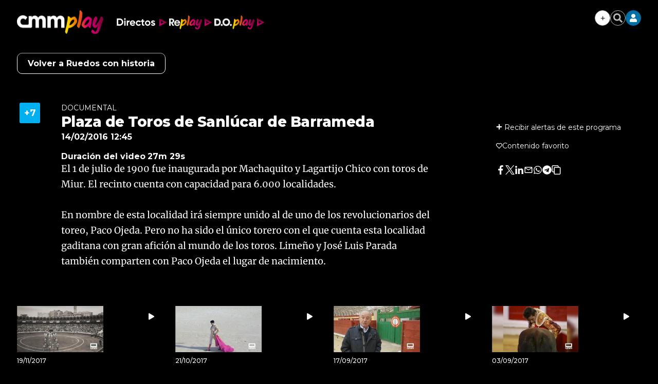

--- FILE ---
content_type: text/html; charset=UTF-8
request_url: https://www.cmmedia.es/recursos/todo/api/v1.0/previsiones-minimodulo
body_size: 179
content:
{
  "previsiones": {
    "Albacete": [
      {
        "dia": "Sunday", 
        "simbolo": "M-", 
        "tmax": 9, 
        "tmin": 4
      }
    ], 
    "Alc\u00e1zar de San Juan": [
      {
        "dia": "Sunday", 
        "simbolo": "O", 
        "tmax": 11, 
        "tmin": 3
      }
    ], 
    "Ciudad Real": [
      {
        "dia": "Sunday", 
        "simbolo": "S-", 
        "tmax": 13, 
        "tmin": 3
      }
    ], 
    "Cuenca": [
      {
        "dia": "Sunday", 
        "simbolo": "S", 
        "tmax": 9, 
        "tmin": 2
      }
    ], 
    "Guadalajara": [
      {
        "dia": "Sunday", 
        "simbolo": "S-", 
        "tmax": 11, 
        "tmin": 2
      }
    ], 
    "Hell\u00edn": [
      {
        "dia": "Sunday", 
        "simbolo": "D+", 
        "tmax": 13, 
        "tmin": 6
      }
    ], 
    "Molina de Arag\u00f3n": [
      {
        "dia": "Sunday", 
        "simbolo": "S-", 
        "tmax": 7, 
        "tmin": 0
      }
    ], 
    "Puertollano": [
      {
        "dia": "Sunday", 
        "simbolo": "S", 
        "tmax": 13, 
        "tmin": 4
      }
    ], 
    "Talavera de la Reina": [
      {
        "dia": "Sunday", 
        "simbolo": "I", 
        "tmax": 14, 
        "tmin": 4
      }
    ], 
    "Toledo": [
      {
        "dia": "Sunday", 
        "simbolo": "O", 
        "tmax": 13, 
        "tmin": 3
      }
    ], 
    "Valdepe\u00f1as": [
      {
        "dia": "Sunday", 
        "simbolo": "S", 
        "tmax": 12, 
        "tmin": 3
      }
    ], 
    "Villarrobledo": [
      {
        "dia": "Sunday", 
        "simbolo": "S-", 
        "tmax": 11, 
        "tmin": 3
      }
    ]
  }
}

--- FILE ---
content_type: text/html; charset=UTF-8
request_url: https://www.cmmedia.es/recursos/todo/api/v1.0/previsiones-mapa-cm/manana/1/
body_size: 209
content:
{
  "previsiones": {
    "Albacete": [
      {
        "dia": "Sunday", 
        "simbolo": "N-", 
        "tmax": 9, 
        "tmin": 4
      }
    ], 
    "Ciudad Real": [
      {
        "dia": "Sunday", 
        "simbolo": "N+", 
        "tmax": 13, 
        "tmin": 3
      }
    ], 
    "Cuenca": [
      {
        "dia": "Sunday", 
        "simbolo": "N+", 
        "tmax": 9, 
        "tmin": 2
      }
    ], 
    "Guadalajara": [
      {
        "dia": "Sunday", 
        "simbolo": "N+", 
        "tmax": 11, 
        "tmin": 2
      }
    ], 
    "Hell\u00edn": [
      {
        "dia": "Sunday", 
        "simbolo": "M-", 
        "tmax": 13, 
        "tmin": 6
      }
    ], 
    "Madridejos": [
      {
        "dia": "Sunday", 
        "simbolo": "I", 
        "tmax": 11, 
        "tmin": 2
      }
    ], 
    "Molina de Arag\u00f3n": [
      {
        "dia": "Sunday", 
        "simbolo": "J", 
        "tmax": 7, 
        "tmin": 0
      }
    ], 
    "Puertollano": [
      {
        "dia": "Sunday", 
        "simbolo": "N+", 
        "tmax": 13, 
        "tmin": 4
      }
    ], 
    "San Clemente": [
      {
        "dia": "Sunday", 
        "simbolo": "Q", 
        "tmax": 11, 
        "tmin": 2
      }
    ], 
    "Sig\u00fcenza": [
      {
        "dia": "Sunday", 
        "simbolo": "G", 
        "tmax": 7, 
        "tmin": -1
      }
    ], 
    "Talavera de la Reina": [
      {
        "dia": "Sunday", 
        "simbolo": "O", 
        "tmax": 14, 
        "tmin": 4
      }
    ], 
    "Taranc\u00f3n": [
      {
        "dia": "Sunday", 
        "simbolo": "N+", 
        "tmax": 11, 
        "tmin": 1
      }
    ], 
    "Toledo": [
      {
        "dia": "Sunday", 
        "simbolo": "O", 
        "tmax": 13, 
        "tmin": 3
      }
    ], 
    "Tomelloso": [
      {
        "dia": "Sunday", 
        "simbolo": "N+", 
        "tmax": 12, 
        "tmin": 3
      }
    ], 
    "Valdepe\u00f1as": [
      {
        "dia": "Sunday", 
        "simbolo": "N+", 
        "tmax": 12, 
        "tmin": 3
      }
    ]
  }
}

--- FILE ---
content_type: text/html; charset=UTF-8
request_url: https://www.cmmedia.es/recursos/todo/api/v1.0/previsiones-mapa-cm/noche/1/
body_size: 213
content:
{
  "previsiones": {
    "Albacete": [
      {
        "dia": "Sunday", 
        "simbolo": "C", 
        "tmax": 9, 
        "tmin": 4
      }
    ], 
    "Ciudad Real": [
      {
        "dia": "Sunday", 
        "simbolo": "J", 
        "tmax": 13, 
        "tmin": 3
      }
    ], 
    "Cuenca": [
      {
        "dia": "Sunday", 
        "simbolo": "R+", 
        "tmax": 9, 
        "tmin": 2
      }
    ], 
    "Guadalajara": [
      {
        "dia": "Sunday", 
        "simbolo": "B", 
        "tmax": 11, 
        "tmin": 2
      }
    ], 
    "Hell\u00edn": [
      {
        "dia": "Sunday", 
        "simbolo": "D+", 
        "tmax": 13, 
        "tmin": 6
      }
    ], 
    "Madridejos": [
      {
        "dia": "Sunday", 
        "simbolo": "E", 
        "tmax": 11, 
        "tmin": 2
      }
    ], 
    "Molina de Arag\u00f3n": [
      {
        "dia": "Sunday", 
        "simbolo": "C", 
        "tmax": 7, 
        "tmin": 0
      }
    ], 
    "Puertollano": [
      {
        "dia": "Sunday", 
        "simbolo": "Q", 
        "tmax": 13, 
        "tmin": 4
      }
    ], 
    "San Clemente": [
      {
        "dia": "Sunday", 
        "simbolo": "I", 
        "tmax": 11, 
        "tmin": 2
      }
    ], 
    "Sig\u00fcenza": [
      {
        "dia": "Sunday", 
        "simbolo": "C", 
        "tmax": 7, 
        "tmin": -1
      }
    ], 
    "Talavera de la Reina": [
      {
        "dia": "Sunday", 
        "simbolo": "E", 
        "tmax": 14, 
        "tmin": 4
      }
    ], 
    "Taranc\u00f3n": [
      {
        "dia": "Sunday", 
        "simbolo": "D+", 
        "tmax": 11, 
        "tmin": 1
      }
    ], 
    "Toledo": [
      {
        "dia": "Sunday", 
        "simbolo": "I", 
        "tmax": 13, 
        "tmin": 3
      }
    ], 
    "Tomelloso": [
      {
        "dia": "Sunday", 
        "simbolo": "I", 
        "tmax": 12, 
        "tmin": 3
      }
    ], 
    "Valdepe\u00f1as": [
      {
        "dia": "Sunday", 
        "simbolo": "Q", 
        "tmax": 12, 
        "tmin": 3
      }
    ]
  }
}

--- FILE ---
content_type: text/html; charset=UTF-8
request_url: https://www.cmmedia.es/recursos/todo/api/v1.0/previsiones-mapa-espana/tarde/1/
body_size: 271
content:
{
  "previsiones": {
    "Badajoz": [
      {
        "dia": "Sunday", 
        "simbolo": "S", 
        "tmax": 15, 
        "tmin": 7
      }
    ], 
    "Barcelona": [
      {
        "dia": "Sunday", 
        "simbolo": "C", 
        "tmax": 15, 
        "tmin": 10
      }
    ], 
    "Bilbao": [
      {
        "dia": "Sunday", 
        "simbolo": "S", 
        "tmax": 13, 
        "tmin": 6
      }
    ], 
    "Huelva": [
      {
        "dia": "Sunday", 
        "simbolo": "P", 
        "tmax": 18, 
        "tmin": 8
      }
    ], 
    "Huesca": [
      {
        "dia": "Sunday", 
        "simbolo": "S", 
        "tmax": 11, 
        "tmin": 1
      }
    ], 
    "Ja\u00e9n": [
      {
        "dia": "Sunday", 
        "simbolo": "S", 
        "tmax": 11, 
        "tmin": 5
      }
    ], 
    "Le\u00f3n": [
      {
        "dia": "Sunday", 
        "simbolo": "S", 
        "tmax": 8, 
        "tmin": 1
      }
    ], 
    "Madrid": [
      {
        "dia": "Sunday", 
        "simbolo": "I", 
        "tmax": 10, 
        "tmin": 2
      }
    ], 
    "Mondo\u00f1edo": [
      {
        "dia": "Sunday", 
        "simbolo": "R+", 
        "tmax": 11, 
        "tmin": 7
      }
    ], 
    "Murcia": [
      {
        "dia": "Sunday", 
        "simbolo": "B", 
        "tmax": 19, 
        "tmin": 6
      }
    ], 
    "M\u00e1laga": [
      {
        "dia": "Sunday", 
        "simbolo": "Q", 
        "tmax": 16, 
        "tmin": 10
      }
    ], 
    "Olot": [
      {
        "dia": "Sunday", 
        "simbolo": "O", 
        "tmax": 7, 
        "tmin": -2
      }
    ], 
    "Palma": [
      {
        "dia": "Sunday", 
        "simbolo": "D+", 
        "tmax": 15, 
        "tmin": 3
      }
    ], 
    "Puertollano": [
      {
        "dia": "Sunday", 
        "simbolo": "S", 
        "tmax": 13, 
        "tmin": 4
      }
    ], 
    "Salamanca": [
      {
        "dia": "Sunday", 
        "simbolo": "D+", 
        "tmax": 11, 
        "tmin": 4
      }
    ], 
    "Santa Cruz de Tenerife": [
      {
        "dia": "Sunday", 
        "simbolo": "A", 
        "tmax": 21, 
        "tmin": 15
      }
    ], 
    "Sueca": [
      {
        "dia": "Sunday", 
        "simbolo": "B", 
        "tmax": 17, 
        "tmin": 9
      }
    ], 
    "Teruel": [
      {
        "dia": "Sunday", 
        "simbolo": "R-", 
        "tmax": 10, 
        "tmin": 0
      }
    ], 
    "Val\u00e8ncia": [
      {
        "dia": "Sunday", 
        "simbolo": "B", 
        "tmax": 18, 
        "tmin": 9
      }
    ], 
    "Villanueva de la Jara": [
      {
        "dia": "Sunday", 
        "simbolo": "S-", 
        "tmax": 10, 
        "tmin": 1
      }
    ]
  }
}